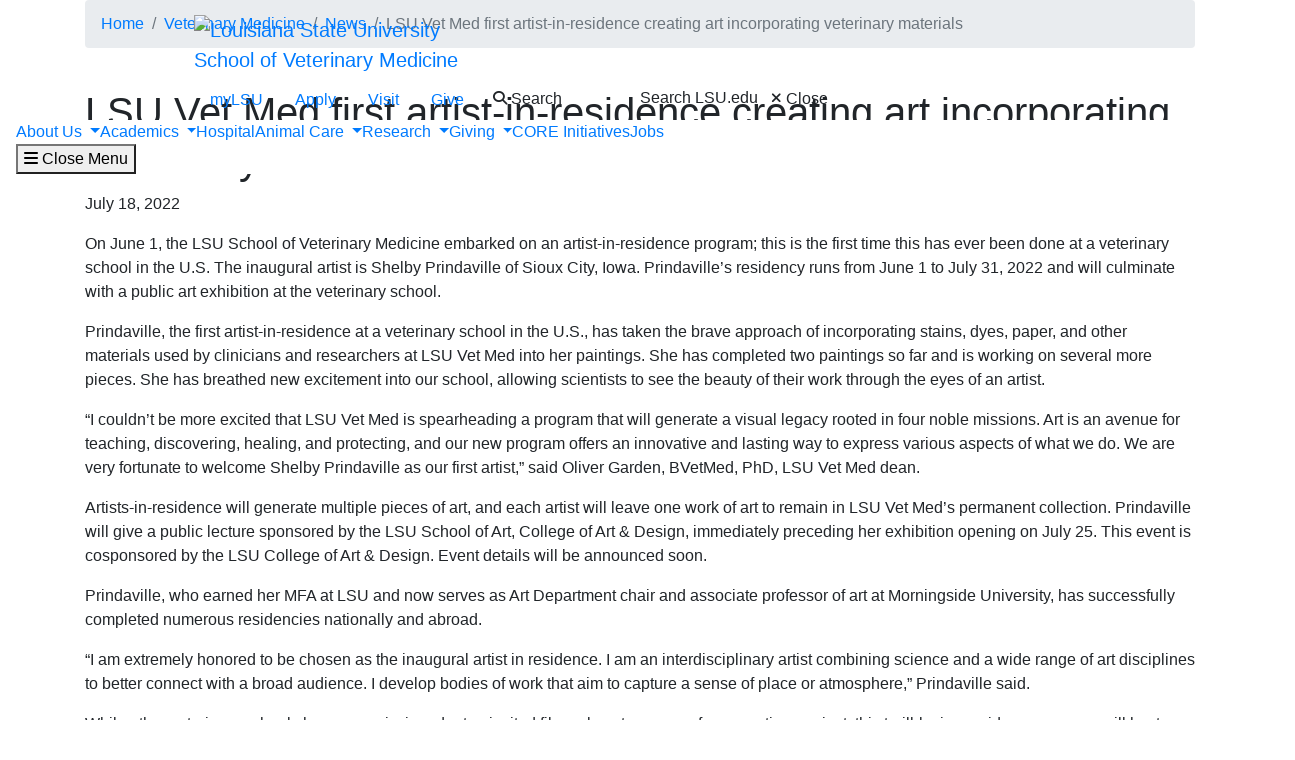

--- FILE ---
content_type: text/html; charset=UTF-8
request_url: https://lsu.edu/vetmed/news/2022/artist-in-residence-prindaville.php
body_size: 59695
content:
<!DOCTYPE HTML><html lang="en">
   <head>
      <meta charset="UTF-8">
      <meta http-equiv="x-ua-compatible" content="ie=edge">
      <title>LSU Vet Med first artist-in-residence creating art incorporating veterinary materials</title>
      <link rel="canonical" href="https://www.lsu.edu/vetmed/news/2022/artist-in-residence-prindaville.php">
      <meta name="viewport" content="width=device-width, initial-scale=1, shrink-to-fit=no">
      <meta name="Description" content="On June 1, the LSU School of Veterinary Medicine embarked on an artist-in-residence program; this is the first time this has ever been done at a veterinary school in the U.S. The inaugural artist is Shelby Prindaville of Sioux City, Iowa. Prindaville’s residency runs from June 1 to July 31, 2022 and will culminate with a public art exhibition at the veterinary school.">
      
<link rel="icon" type="image/png" sizes="16x16" href="/_resources_fierce/img/favicon-16x16.png">
<!-- Bootstrap core CSS -->
<link rel="stylesheet" href="https://stackpath.bootstrapcdn.com/bootstrap/4.3.1/css/bootstrap.min.css" integrity="sha384-ggOyR0iXCbMQv3Xipma34MD+dH/1fQ784/j6cY/iJTQUOhcWr7x9JvoRxT2MZw1T" crossorigin="anonymous">
<!-- Fontawesome script -->
<script type="text/javascript" src="https://kit.fontawesome.com/6b94619235.js" crossorigin="anonymous"></script>
<link rel="stylesheet" href="https://use.typekit.net/nni7rmd.css" />
<!-- end fontawesome -->
<!-- style sheets -->
<link href="/_resources_fierce/css/styles.css?v=6.6" rel="stylesheet"> <!-- /_resources_fierce/css/styles.css -->
<link href="/_resources_fierce/css/animate.css" rel="stylesheet"> <!-- /_resources_fierce/css/animate.css -->
<link href="/_resources_fierce/css/totopstyle.css" rel="stylesheet"> <!-- /_resources_fierce/css/totopstyle.css -->
<link rel="stylesheet" href="/_resources_fierce/css/slick.css" /> <!-- /_resources_fierce/css/slick.css -->
<link rel="stylesheet" href="/_resources_fierce/css/slick-theme.css"/> <!-- /_resources_fierce/css/slick-theme.css -->
<link rel="stylesheet" href="/_resources_fierce/css/eoc_feed.css"/> <!-- /_resources_fierce/css/eoc-feed.css -->
<link rel="stylesheet" href="/_resources_fierce/css/oustyles.css" /> <!-- /_resources_fierce/css/oustyles.css -->
<!--begin ShareThis script -->
<script type='text/javascript' src='//platform-api.sharethis.com/js/sharethis.js#property=5b0d65b460e2e90011e287db&product=sop' async='async'></script>
<!-- end ShareThis scripts -->
<!--begin Quick Exit script -->
<script src="/_resources/js/jquery.js"></script> <!-- /_resources/js/jquery.js -->
<!--end Quick Exit script -->
<!-- begin autopilot script -->
<script src="//cdn.bc0a.com/autopilot/f00000000290274/autopilot_sdk.js"></script>
<!-- end autopilot script --><script type="text/javascript">
					var COMMENT_PAGE_URL ="https://www.lsu.edu/vetmed/news/2022/artist-in-residence-prindaville.php";
					var COMMENT_PAGE_IDENTIFIER ="09fd5026-00df-4034-93f2-ff9a6ef219ea";
				</script></head>
   <body class="media-center">
<a class="sr-only sr-only-focusable" href="#maincontent">Skip to main content</a><div id="etxtwrapper">
   <div id="etxtnewsalert"></div>
</div><header id="header" class="navbar navbar-expand-lg navbar-dark fixed-top"><div class="navbar-toggler ml-auto hidden-sm-up bg-purple float-xs-right">
   <div class="row container-fluid nav-pos">
      <ul class="nav upper-nav">
         <li class="nav-item"><a class="nav-link" href="https://mylsu.apps.lsu.edu/">myLSU</a></li>
         <li class="nav-item"><a class="nav-link" href="/admission/index.php">Apply</a></li>
         <li class="nav-item"><a class="nav-link" href="/visit/index.php">Visit</a></li>
         <li class="nav-item"><a class="nav-link" title="Visit giveLSU.org" href="https://bbis32491p.sky.blackbaud.com/give-now">Give</a></li>
      </ul>
      <div class="col navbar-brand"><a class="navbar-brand-mobile" href="/"><img src="/_resources_fierce/svgs/lsu-logo.svg" class="menu_logo" alt="Louisiana State University"></a></div>
      <div class="col toggler-menu"><button type="button" class="btn search-call text-nowrap" data-toggle="modal" data-target="#siteSearch"><span class="fas fa-search fa-sm"></span> Search </button><button class="wider-toggler text-nowrap" type="button" data-toggle="collapse" data-target="#navbar" aria-expanded="false" aria-label="Toggle navigation"><span class="fas fa-bars"></span><span class="wider-toggler-text"> Menu</span></button></div>
      <div class="search-controls"><span class="search-heading">Search LSU.edu</span><div class="search-control-wrapper"><button type="button" class="btn search-call text-nowrap" data-toggle="modal" data-target="#siteSearch"><span class="fas fa-times fa-sm"></span> Close </button><button class="wider-toggler text-nowrap" type="button" data-toggle="collapse" data-target="#navbar" aria-expanded="false" aria-label="Toggle navigation"><span class="fas fa-bars"></span><span class="wider-toggler-text"> Menu</span></button></div>
      </div>
   </div>
</div>   <div class="collapse navbar-collapse flex-column" id="navbar">
      <div class="bg-purple nav-pos upper-nav-brand">
         <div class="container">
            <div class="row">
               <div class="col-md-4 col-xl-6 navbar-brand"><a class="navbar-brand-logo" href="/"><img src="/_resources_fierce/svgs/lsu-logo.svg" class="menu_logo" alt="Louisiana State University"></a><div class="sub-branding"><a href="/vetmed/index.php">School of Veterinary Medicine</a></div>
               </div>
               <div class="col-md-8 col-xl-6">
   <ul class="nav upper-nav">
      <li class="nav-item"><a class="nav-link" href="https://mylsu.apps.lsu.edu/">myLSU</a></li>
      <li class="nav-item"><a class="nav-link" href="/admission/index.php">Apply</a></li>
      <li class="nav-item"><a class="nav-link" href="/visit/index.php">Visit</a></li>
      <li class="nav-item"><a class="nav-link" title="Visit giveLSU.org" href="https://bbis32491p.sky.blackbaud.com/give-now">Give</a></li>
      <li class="nav-item"><button type="button" class="btn search-call text-nowrap" data-toggle="modal" data-target="#siteSearch"><span class="fas fa-search fa-sm"></span> Search </button></li>
   </ul>
</div><div class="search-controls"><span class="search-heading">Search LSU.edu</span><button type="button" class="btn search-call text-nowrap" data-toggle="modal" data-target="#siteSearch"><span class="fas fa-times fa-sm"></span> Close </button></div></div>
         </div>
      </div>
      <div class="w-100 bg-white nav-purple lower-nav">
   <ul class="nav navbar-nav w-100">
      <li class="dropdown lower-nav-item menu-large"><a class="dropdown-toggle top-link" href="" id="navbarDropdownMenuLink" data-toggle="dropdown" data-target="#tray-1" aria-haspopup="true" aria-expanded="false">About Us
            <div class="menu-mobile-tray-button d-inline-block d-lg-none"><svg viewBox="0 0 4.52 7.42" class="menu-mobile-icon"><use xlink:href="/_resources_fierce/svgs/mobile_arrow_right.svg#icon"></use></svg></div></a><div class="menu-mobile-tray" id="tray-1">
            <div class="menu-mobile-tray-inner">
               <div class="menu-mobile-tray-header d-block d-lg-none"><button aria-label="Close subitems" class="menu-mobile-tray-button menu-mobile-tray-button-back" type="button" data-toggle="dropdown" data-target="#tray-1" aria-expanded="true"><svg viewBox="0 0 4.52 7.42" class="menu-mobile-icon"><use xlink:href="/_resources_fierce/svgs/mobile_arrow_left.svg#icon"></use></svg></button><a href="#" class="menu-mobile-link">About Us</a></div>
               <div class="menu-mobile-tray-body">
                  <ul class="dropdown-menu megamenu row" aria-labelledby="navbarDropdownMenuLink">
                     <li class="mainnav-content">
                        <div class="row">
                           <div class="col-lg-4">
                              <td>
                                 <p class="lead">Who We Are</p>
                                 <section>
                                    <ul>
                                       <li class="fine-print"><a class="dropdown-item" href="/vetmed/about/index.php">Dean's Welcome</a></li>
                                       <li class="fine-print"><a class="dropdown-item" href="/vetmed/about/index.php" target="_blank" rel="noopener">About Us</a></li>
                                       <li class="fine-print"><a class="dropdown-item" href="/vetmed/about/leadership.php">Leadership &amp; Administration</a></li>
                                       <li class="fine-print"><a class="dropdown-item" href="/vetmed/about/directory.php">Contact Information</a></li>
                                    </ul>
                                 </section>
                                 <ul>
                                    <li><a class="dropdown-item" href="/vetmed/faculty/index.php">Faculty</a></li>
                                    <li><a class="dropdown-item" href="/vetmed/alumni/index.php">Alumni</a></li>
                                    <li><a class="dropdown-item" href="/vetmed/about/directions.php">Directions to LSU Vet Med</a></li>
                                 </ul>
                              </td>
                           </div>
                           <div class="col-lg-4">
                              <td>
                                 <p class="lead">Our Culture</p>
                                 <ul>
                                    <li><a class="dropdown-item" href="/vetmed/about/history.php">History and Accreditation</a></li>
                                    <li><a class="dropdown-item" href="/vetmed/i2c/index.php">I2C</a></li>
                                    <li><a class="dropdown-item" href="/vetmed/shop/index.php">Shop LSU Vet Med</a></li>
                                    <li><a class="dropdown-item" href="/vetmed/clubs/index.php">Student Clubs</a></li>
                                    <li><a class="dropdown-item" href="/vetmed/wellbeing/index.php">Wellbeing</a></li>
                                    <li><a class="dropdown-item" href="/vetmed/tigerhats/index.php">Tiger HATS (Pet Therapy)</a></li>
                                    <li><a class="dropdown-item" href="/vetmed/champions/index.php">Champion of the Month</a></li>
                                    <li><a class="dropdown-item" href="/vetmed/artist_in_residence/index.php">Artist-in-Residence</a></li>
                                 </ul>
                              </td>
                           </div>
                           <div class="col-lg-4">
                              <td>
                                 <p class="lead">Stay Informed</p>
                                 <ul>
                                    <li><a class="dropdown-item" href="/vetmed/news/index.php">News</a></li>
                                    <li><a class="dropdown-item" href="/vetmed/blog/index.php" target="_blank" rel="noopener">Blog: Veterinary Matters</a></li>
                                    <li><a class="dropdown-item" href="/vetmed/publications/index.php">Publications</a></li>
                                    <li><a class="dropdown-item" href="/vetmed/infographics/index.php">Infographics</a></li>
                                    <li><a class="dropdown-item" href="/vetmed/events/index.php" target="_blank" rel="noopener">Events and Continuing Education</a></li>
                                    <li><a class="dropdown-item" href="/vetmed/outreach/index.php" target="_blank" rel="noopener">Outreach</a></li>
                                    <li><a class="dropdown-item" href="/vetmed/stories/index.php">Stories</a></li>
                                 </ul>
                              </td><button aria-label="Close subitems" class="menu-mobile-tray-button menu-mobile-tray-button-back" type="button" data-toggle="dropdown" data-target="#tray-1" aria-expanded="true"><svg viewBox="0 0 4.52 7.42" class="menu-mobile-icon"><use xlink:href="/_resources_fierce/svgs/mobile_arrow_left.svg#icon"></use></svg></button></div>
                        </div>
                     </li>
                  </ul>
               </div>
            </div>
         </div>
      </li>
      <li class="dropdown lower-nav-item menu-large"><a class="dropdown-toggle top-link" href="" id="navbarDropdownMenuLink" data-toggle="dropdown" data-target="#tray-2" aria-haspopup="true" aria-expanded="false">Academics
            <div class="menu-mobile-tray-button d-inline-block d-lg-none"><svg viewBox="0 0 4.52 7.42" class="menu-mobile-icon"><use xlink:href="/_resources_fierce/svgs/mobile_arrow_right.svg#icon"></use></svg></div></a><div class="menu-mobile-tray" id="tray-2">
            <div class="menu-mobile-tray-inner">
               <div class="menu-mobile-tray-header d-block d-lg-none"><button aria-label="Close subitems" class="menu-mobile-tray-button menu-mobile-tray-button-back" type="button" data-toggle="dropdown" data-target="#tray-2" aria-expanded="true"><svg viewBox="0 0 4.52 7.42" class="menu-mobile-icon"><use xlink:href="/_resources_fierce/svgs/mobile_arrow_left.svg#icon"></use></svg></button><a href="#" class="menu-mobile-link">Academics</a></div>
               <div class="menu-mobile-tray-body">
                  <ul class="dropdown-menu megamenu row" aria-labelledby="navbarDropdownMenuLink">
                     <li class="mainnav-content">
                        <div class="row">
                           <div class="col-lg-4">
                              <td>
                                 <p class="lead">Academic Departments</p>
                                 <ul>
                                    <li style="list-style-type: none;">
                                       <ul>
                                          <li><a class="dropdown-item" href="/vetmed/cbs/index.php">Comparative Biomedical Sciences</a></li>
                                          <li><a class="dropdown-item" href="/vetmed/pbs/index.php">Pathobiological Sciences</a></li>
                                          <li><a class="dropdown-item" href="/vetmed/vcs/index.php">Veterinary Clinical Sciences</a></li>
                                       </ul>
                                    </li>
                                    <li><a class="dropdown-item" href="/vetmed/library/index.php">LSU Vet Med Library</a></li>
                                 </ul>
                              </td>
                           </div>
                           <div class="col-lg-4">
                              <td>
                                 <p class="lead">Academic Programs</p>
                                 <ul>
                                    <li><a class="dropdown-item" href="/vetmed/academics/index.php">Academic Opportunities</a><ul>
                                          <li><a class="dropdown-item" href="/vetmed/ms_phd_degrees/index.php">MS and PhD Degrees</a></li>
                                          <li><a class="dropdown-item" href="/vetmed/dvm_program/index.php">DVM Program</a></li>
                                          <li><a class="dropdown-item" href="/vetmed/dvm_program/ross_sgu.php">Students from Ross and St. George's Universities</a></li>
                                          <li><a class="dropdown-item" href="/vetmed/dvm_admissions/dvm_phd.php">DVM/PhD Program</a></li>
                                          <li><a class="dropdown-item" href="/vetmed/dvm_admissions/dvm_mph.php">DVM/MPH Program</a></li>
                                          <li><a class="dropdown-item" href="/vetmed/sasim_lab/index.php" target="_blank" rel="noopener">Small Animal Simulation Laboratory</a></li>
                                          <li><a class="dropdown-item" href="/vetmed/events/index.php" target="_blank" rel="noopener">Continuing Education</a></li>
                                       </ul>
                                    </li>
                                 </ul>
                              </td>
                           </div>
                           <div class="col-lg-4">
                              <td>
                                 <p class="lead">Advanced Training</p>
                                 <ul>
                                    <li><a class="dropdown-item" href="/vetmed/internships-residencies/index.php">Internships and Residencies</a></li>
                                    <li><a class="dropdown-item" href="/vetmed/dvm_program/externships.php">Externships</a></li>
                                    <li><a class="dropdown-item" href="/vetmed/phi_zeta/index.php">Tau Chapter of Phi Zeta</a></li>
                                    <li><a class="dropdown-item" href="/vetmed/summer-scholars/index.php">Summer Scholars Research Program</a></li>
                                 </ul>
                              </td><button aria-label="Close subitems" class="menu-mobile-tray-button menu-mobile-tray-button-back" type="button" data-toggle="dropdown" data-target="#tray-2" aria-expanded="true"><svg viewBox="0 0 4.52 7.42" class="menu-mobile-icon"><use xlink:href="/_resources_fierce/svgs/mobile_arrow_left.svg#icon"></use></svg></button></div>
                        </div>
                     </li>
                  </ul>
               </div>
            </div>
         </div>
      </li>
      <li class="lower-nav-item"><a href="/vetmed/veterinary_hospital/index.php" class="top-link"><span>Hospital</span></a></li>
      <li class="dropdown lower-nav-item menu-large"><a class="dropdown-toggle top-link" href="" id="navbarDropdownMenuLink" data-toggle="dropdown" data-target="#tray-4" aria-haspopup="true" aria-expanded="false">Animal Care
            <div class="menu-mobile-tray-button d-inline-block d-lg-none"><svg viewBox="0 0 4.52 7.42" class="menu-mobile-icon"><use xlink:href="/_resources_fierce/svgs/mobile_arrow_right.svg#icon"></use></svg></div></a><div class="menu-mobile-tray" id="tray-4">
            <div class="menu-mobile-tray-inner">
               <div class="menu-mobile-tray-header d-block d-lg-none"><button aria-label="Close subitems" class="menu-mobile-tray-button menu-mobile-tray-button-back" type="button" data-toggle="dropdown" data-target="#tray-4" aria-expanded="true"><svg viewBox="0 0 4.52 7.42" class="menu-mobile-icon"><use xlink:href="/_resources_fierce/svgs/mobile_arrow_left.svg#icon"></use></svg></button><a href="#" class="menu-mobile-link">Animal Care</a></div>
               <div class="menu-mobile-tray-body">
                  <ul class="dropdown-menu megamenu row" aria-labelledby="navbarDropdownMenuLink">
                     <li class="mainnav-content">
                        <div class="row">
                           <div class="col-lg-4">
                              <td>
                                 <ul>
                                    <li><a class="dropdown-item" href="/vetmed/veterinary_hospital/index.php">Veterinary Hospital</a></li>
                                    <li><a class="dropdown-item" href="/vetmed/shelter_medicine/index.php">Shelter Medicine Program</a></li>
                                    <li><a class="dropdown-item" href="/vetmed/veterinary_hospital/wildlife.php">Wildlife</a></li>
                                 </ul>
                              </td>
                           </div>
                           <div class="col-lg-4">
                              <td>
                                 <ul>
                                    <li><a class="dropdown-item" href="/vetmed/laddl/index.php" target="_blank" rel="noopener">LSU Diagnostics (LADDL)</a></li>
                                    <li><a class="dropdown-item" href="/vetmed/dog_daycare/index.php">Dog Daycare</a></li>
                                    <li><a class="dropdown-item" href="/vetmed/toxic_plants/index.php" target="_blank" rel="noopener">Toxic Plants</a></li>
                                 </ul>
                              </td>
                           </div>
                           <div class="col-lg-4">
                              <td>
                                 <ul>
                                    <li><a class="dropdown-item" href="/vetmed/disaster_prep/index.php">Disaster Preparedness and Response</a></li>
                                    <li><a class="dropdown-item" href="/vetmed/hurricane_katrina/index.php" target="_blank" rel="noopener">Remembering Hurricane Katrina</a></li>
                                 </ul>
                              </td><button aria-label="Close subitems" class="menu-mobile-tray-button menu-mobile-tray-button-back" type="button" data-toggle="dropdown" data-target="#tray-4" aria-expanded="true"><svg viewBox="0 0 4.52 7.42" class="menu-mobile-icon"><use xlink:href="/_resources_fierce/svgs/mobile_arrow_left.svg#icon"></use></svg></button></div>
                        </div>
                     </li>
                  </ul>
               </div>
            </div>
         </div>
      </li>
      <li class="dropdown lower-nav-item menu-large"><a class="dropdown-toggle top-link" href="" id="navbarDropdownMenuLink" data-toggle="dropdown" data-target="#tray-5" aria-haspopup="true" aria-expanded="false">Research
            <div class="menu-mobile-tray-button d-inline-block d-lg-none"><svg viewBox="0 0 4.52 7.42" class="menu-mobile-icon"><use xlink:href="/_resources_fierce/svgs/mobile_arrow_right.svg#icon"></use></svg></div></a><div class="menu-mobile-tray" id="tray-5">
            <div class="menu-mobile-tray-inner">
               <div class="menu-mobile-tray-header d-block d-lg-none"><button aria-label="Close subitems" class="menu-mobile-tray-button menu-mobile-tray-button-back" type="button" data-toggle="dropdown" data-target="#tray-5" aria-expanded="true"><svg viewBox="0 0 4.52 7.42" class="menu-mobile-icon"><use xlink:href="/_resources_fierce/svgs/mobile_arrow_left.svg#icon"></use></svg></button><a href="#" class="menu-mobile-link"></a></div>
               <div class="menu-mobile-tray-body">
                  <ul class="dropdown-menu megamenu row" aria-labelledby="navbarDropdownMenuLink">
                     <li class="mainnav-content">
                        <div class="row">
                           <div class="col-lg-4">
                              <td>
                                 <h2 class="lead"><a class="dropdown-item" href="/vetmed/research/index.php">Research and Graduate Education</a></h2>
                                 <p class="lead">Academic Departments</p>
                                 <ul>
                                    <li style="list-style-type: none;">
                                       <ul>
                                          <li class="lead" style="text-align: left;">
                                             <div><a class="dropdown-item" href="/vetmed/cbs/index.php">Comparative Biomedical Sciences</a></div>
                                          </li>
                                          <li class="lead" style="text-align: left;">
                                             <div><a class="dropdown-item" href="/vetmed/pbs/index.php">Pathobiological Sciences</a></div>
                                          </li>
                                          <li class="lead" style="text-align: left;">
                                             <div><a class="dropdown-item" href="/vetmed/vcs/index.php">Veterinary Clinical Sciences</a></div>
                                          </li>
                                       </ul>
                                    </li>
                                 </ul>
                                 <p>&nbsp;</p>
                                 <p class="lead">Divisions and Programs</p>
                                 <ul>
                                    <li style="list-style-type: none;">
                                       <ul>
                                          <li class="lead" style="text-align: left;"><a class="dropdown-item" href="/vetmed/dlam/index.php">Division of Laboratory Animal Medicine (DLAM)</a></li>
                                          <li><a class="dropdown-item" href="/vetmed/ehsp/index.php">Equine Health</a></li>
                                          <li><a class="dropdown-item" href="/vetmed/iacuc/index.php">Institutional Animal Care and Use Committee (IACUC)</a></li>
                                          <li><a class="dropdown-item" href="/vetmed/laddl/index.php">LSU Diagnostics (LADDL)</a></li>
                                          <li><a class="dropdown-item" href="/vetmed/lecor/index.php" target="_blank" rel="noopener">Laboratory for Equine and Comparative Orthopedic Research (LECOR)</a></li>
                                       </ul>
                                    </li>
                                 </ul>
                              </td>
                           </div>
                           <div class="col-lg-4">
                              <td>
                                 <p class="lead">&nbsp;</p>
                                 <p class="lead">&nbsp;</p>
                                 <p class="lead">Cores, Facilities, and Centers</p>
                                 <ul>
                                    <li>Cores
                                       
                                       <ul>
                                          <li><a class="dropdown-item" href="/vetmed/biommed/index.php">BioMMED</a></li>
                                          <li><a class="dropdown-item" href="/vetmed/deafness/index.php" target="_blank" rel="noopener">Deafness in Dogs and Cats</a></li>
                                          <li><a class="dropdown-item" href="/vetmed/flow_cytometry/index.php">Flow Cytometry</a></li>
                                          <li><a class="dropdown-item" href="/vetmed/biommed/index.php">GeneLab</a></li>
                                          <li><a class="dropdown-item" href="/vetmed/pharmacology_lab/index.php">Centralized Analytical Pharmacology Toxicology Laboratory</a></li>
                                          <li><a class="dropdown-item" href="/vetmed/faculty/liu.php" target="_blank" rel="noopener">Statistical Services</a></li>
                                       </ul>
                                    </li>
                                    <li>Imaging
                                       
                                       <ul>
                                          <li><a class="dropdown-item" href="/vetmed/microscopy_center/index.php">Microscopy Center</a></li>
                                          <li><a class="dropdown-item" href="/vetmed/micro_ct/index.php">micro-CT Laboratory</a></li>
                                          <li><a class="dropdown-item" href="/vetmed/small_animal_imaging/index.php">Small Animal Imaging Center</a></li>
                                       </ul>
                                    </li>
                                    <li>Centers
                                       
                                       <ul>
                                          <li><a class="dropdown-item" href="/vetmed/clbd/index.php">Center for Lung Biology and Disease</a></li>
                                          <li><a class="dropdown-item" href="/vetmed/cpccr/index.php" target="_blank" rel="noopener">Center for Pre-Clinical Cancer Research</a></li>
                                          <li><a class="dropdown-item" href="/vetmed/clinical_innovation/index.php" target="_blank" rel="noopener">Center for Clinical Innovation</a></li>
                                       </ul>
                                    </li>
                                 </ul>
                              </td>
                           </div>
                           <div class="col-lg-4">
                              <td>
                                 <p class="lead">&nbsp;</p>
                                 <p class="lead">&nbsp;</p>
                                 <p class="lead">Student Research</p>
                                 <ul>
                                    <li style="list-style-type: none;">
                                       <ul>
                                          <li><a class="dropdown-item" href="/vetmed/research/student_research.php" target="_blank" rel="noopener">Kenneth F. Burns Clerkship Program</a></li>
                                          <li><a class="dropdown-item" href="/vetmed/summer-scholars/index.php">Summer Scholars Program</a></li>
                                          <li><a class="dropdown-item" href="/vetmed/research/undergrad_summer_research.php" target="_blank" rel="noopener">Undergraduate Summer Research Program</a></li>
                                       </ul>
                                    </li>
                                 </ul>
                              </td><button aria-label="Close subitems" class="menu-mobile-tray-button menu-mobile-tray-button-back" type="button" data-toggle="dropdown" data-target="#tray-5" aria-expanded="true"><svg viewBox="0 0 4.52 7.42" class="menu-mobile-icon"><use xlink:href="/_resources_fierce/svgs/mobile_arrow_left.svg#icon"></use></svg></button></div>
                        </div>
                     </li>
                  </ul>
               </div>
            </div>
         </div>
      </li>
      <li class="dropdown lower-nav-item menu-large"><a class="dropdown-toggle top-link" href="" id="navbarDropdownMenuLink" data-toggle="dropdown" data-target="#tray-6" aria-haspopup="true" aria-expanded="false">Giving
            <div class="menu-mobile-tray-button d-inline-block d-lg-none"><svg viewBox="0 0 4.52 7.42" class="menu-mobile-icon"><use xlink:href="/_resources_fierce/svgs/mobile_arrow_right.svg#icon"></use></svg></div></a><div class="menu-mobile-tray" id="tray-6">
            <div class="menu-mobile-tray-inner">
               <div class="menu-mobile-tray-header d-block d-lg-none"><button aria-label="Close subitems" class="menu-mobile-tray-button menu-mobile-tray-button-back" type="button" data-toggle="dropdown" data-target="#tray-6" aria-expanded="true"><svg viewBox="0 0 4.52 7.42" class="menu-mobile-icon"><use xlink:href="/_resources_fierce/svgs/mobile_arrow_left.svg#icon"></use></svg></button><a href="#" class="menu-mobile-link">Giving</a></div>
               <div class="menu-mobile-tray-body">
                  <ul class="dropdown-menu megamenu row" aria-labelledby="navbarDropdownMenuLink">
                     <li class="mainnav-content">
                        <div class="row">
                           <div class="col-lg-4">
                              <td>
                                 <ul>
                                    <li><a class="dropdown-item" href="/vetmed/giving/index.php">Support LSU Vet Med</a></li>
                                    <li><a class="dropdown-item" href="/vetmed/industry_engagement/index.php" target="_blank" rel="noopener">Industry Engagement</a></li>
                                 </ul>
                              </td>
                           </div>
                           <div class="col-lg-4">
                              <td>
                                 <ul>
                                    <li><a class="dropdown-item" href="/vetmed/giving/wildlife.php">Help Wildlife</a></li>
                                    <li><a class="dropdown-item" href="/vetmed/giving/scholarships.php">Help Students</a></li>
                                    <li><a class="dropdown-item" href="/vetmed/giving/team.php">Giving Team</a></li>
                                 </ul>
                              </td>
                           </div>
                           <div class="col-lg-4">
                              <td>&nbsp;</td><button aria-label="Close subitems" class="menu-mobile-tray-button menu-mobile-tray-button-back" type="button" data-toggle="dropdown" data-target="#tray-6" aria-expanded="true"><svg viewBox="0 0 4.52 7.42" class="menu-mobile-icon"><use xlink:href="/_resources_fierce/svgs/mobile_arrow_left.svg#icon"></use></svg></button></div>
                        </div>
                     </li>
                  </ul>
               </div>
            </div>
         </div>
      </li>
      <li class="lower-nav-item"><a href="/vetmed/core_initiatives/index.php" class="top-link" title="Climate, Opportunity, Recruitment, Engagement" target="_blank" rel="noopener"><span>CORE Initiatives</span></a></li>
      <li class="lower-nav-item"><a href="/vetmed/jobs/index.php" class="top-link" target="_blank" rel="noopener"><span>Jobs</span></a></li>
   </ul><button class="wider-toggler text-nowrap" type="button" data-toggle="collapse" data-target="#navbar" aria-expanded="false" aria-label="Close navigation"><span class="fas fa-bars"></span><span class="wider-toggler-text"> Close Menu</span></button></div></div>
</header>      <div role="main" id="maincontent">
         <div class="breadcrumb-wrapper">
            <div class="container">
               <div class="row">
                  <div class="col-12">
                     <nav aria-label="breadcrumb">
                        <ol class="breadcrumb">
                           <li class="breadcrumb-item"><a href="https://www.lsu.edu/">Home</a></li>
                           <li class="breadcrumb-item"><a href="https://www.lsu.edu/vetmed/">Veterinary Medicine</a></li>
                           <li class="breadcrumb-item"><a href="https://www.lsu.edu/vetmed/news/">News</a></li>
                           <li class="breadcrumb-item active" aria-current="page">LSU Vet Med first artist-in-residence creating art incorporating veterinary materials</li>
                        </ol>
                     </nav>
                  </div>
               </div>
            </div>
         </div>
         <section aria-label="article" class="press-release">
            <div class="container">
               <div class="row"><!-- begin share this -->
<div class=" share-article clearfix">
<div class="sharethis-inline-share-buttons">&nbsp;</div>
</div>
<!-- end share this -->                  <div class="col-lg-12">
                     <h1 class="hero-heading">LSU Vet Med first artist-in-residence creating art incorporating veterinary materials</h1>
                     <p class="pub-date">July 18, 2022</p>
                  </div>
               </div>
               <div class="row pr-content">
                  <div class="col-12">
                     <p>On June 1, the LSU School of Veterinary Medicine embarked on an artist-in-residence
                        program; this is the first time this has ever been done at a veterinary school in
                        the U.S. The inaugural artist is Shelby Prindaville of Sioux City, Iowa. Prindaville’s
                        residency runs from June 1 to July 31, 2022 and will culminate with a public art exhibition
                        at the veterinary school.</p>
                     
                     <p>Prindaville, the first artist-in-residence at a veterinary school in the U.S., has
                        taken the brave approach of incorporating stains, dyes, paper, and other materials
                        used by clinicians and researchers at LSU Vet Med into her paintings. She has completed
                        two paintings so far and is working on several more pieces. She has breathed new excitement
                        into our school, allowing scientists to see the beauty of their work through the eyes
                        of an artist.</p>
                     
                     <p>“I couldn’t be more excited that LSU Vet Med is spearheading a program that will generate
                        a visual legacy rooted in four noble missions. Art is an avenue for teaching, discovering,
                        healing, and protecting, and our new program offers an innovative and lasting way
                        to express various aspects of what we do. We are very fortunate to welcome Shelby
                        Prindaville as our first artist,” said Oliver Garden, BVetMed, PhD, LSU Vet Med dean.</p>
                     
                     <p>Artists-in-residence will generate multiple pieces of art, and each artist will leave
                        one work of art to remain in LSU Vet Med’s permanent collection. Prindaville will
                        give a public lecture sponsored by the LSU School of Art, College of Art &amp; Design,
                        immediately preceding her exhibition opening on July 25. This event is cosponsored
                        by the LSU College of Art &amp; Design. Event details will be announced soon.</p>
                     
                     <p>Prindaville, who earned her MFA at LSU and now serves as Art Department chair and
                        associate professor of art at Morningside University, has successfully completed numerous
                        residencies nationally and abroad.</p>
                     
                     <p>“I am extremely honored to be chosen as the inaugural artist in residence. I am an
                        interdisciplinary artist combining science and a wide range of art disciplines to
                        better connect with a broad audience. I develop bodies of work that aim to capture
                        a sense of place or atmosphere,” Prindaville said.</p>
                     
                     <p>While other veterinary schools have commissioned art or invited filmmakers to campus
                        for a one-time project, this trailblazing residency program will host a different
                        artist-in-residence at the veterinary school each year. Artists will represent multiple
                        genres such as watercolor, photography, sculpture, filmmaking, poetry, and more. In
                        future years, artists will be selected from an applicant pool. The application process
                        will be announced in the coming months.</p>
                     
                     <p>To view Prindaville’s art, go to <a title="leaving lsu.edu" href="https://shelbyprindaville.com/" target="_blank" rel="noopener">shelbyprindaville.com</a>.</p>
                     
                     <p>For more information about LSU Vet Med’s new Artist-in-Residence program, contact
                        Sandra Sarr at <a href="mailto:sarr1@lsu.edu">sarr1@lsu.edu</a>.</p>
                     
                     <p>Photo: Shelby Prindaville working in her studio in the LSU School of Veterinary Medicine.</p>
                     
                     <h4>About LSU Vet Med: Bettering lives through education, public service, and discovery</h4>
                     
                     <p>The LSU School of Veterinary Medicine is one of only 33 veterinary schools in the
                        U.S. and the only one in Louisiana. LSU Vet Med is dedicated to improving and protecting
                        the lives of animals and people through superior education, transformational research,
                        and compassionate care. We teach. We heal. We discover. We protect.</p>
                     
                     <section aria-label="Buttons">
                        <div class="buttons-wrapper"><a class="btn btn-yellow btn-block" href="/vetmed/artist_in_residence/index.php">ARTIST-IN-RESIDENCE PROGRAM</a><a class="btn btn-yellow btn-block" href="/vetmed/news/2022/artist-in-residence-rauh.php">ANNOUNCING SECOND ARTIST-IN-RESIDENCE CHARLIE RAUH</a><a class="btn btn-yellow btn-block" title="leaving lsu.edu" href="https://shelbyprindaville.com/" target="_blank" rel="noopener">Shelby Prindaville's Other Work</a></div>
                     </section>
                     
                     <section aria-label="Image with sidebar" class="image-sidebar dark tiger carousel">
                        <div class="container">
                           <div id="image-sidebar-carousel-d27e230" class="carousel carousel-fade" data-wrap="false" data-interval="false">
                              <div class="row">
                                 <div class="col-lg-8">
                                    <div class="image-container">
                                       <div class="container-inner">
                                          <div class="carousel-item active"><img class="img-fluid" src="/vetmed/images/2022/prindaville-in-studio.jpg" alt="Prindaville in studio" width="1500" height="1268" onerror="this.onerror=null;this.src='https://a.cms.omniupdate.com/files/content?site=www&amp;path=/vetmed/images/2022/prindaville-in-studio.jpg'"><div class="content">
                                                <div class="carousel-caption">
                                                   
                                                   <h2>Shelby Prindaville, Inaugural Artist-in-Residence</h2>
                                                   
                                                   <p>Shelby Prindaville in her LSU Vet Med studio.</p>
                                                   </div>
                                             </div>
                                          </div>
                                          <div class="carousel-item"><img class="img-fluid" src="/vetmed/images/2022/prindaville-art-fortification.jpg" alt="Fortification" width="1500" height="1496" onerror="this.onerror=null;this.src='https://a.cms.omniupdate.com/files/content?site=www&amp;path=/vetmed/images/2022/prindaville-art-fortification.jpg'"><div class="content">
                                                <div class="carousel-caption">
                                                   
                                                   <h2>Fortification</h2>
                                                   
                                                   <p>Prindavile's mixed media painting of a Mississippi kite, entitled “Fortification.”
                                                      Color is derived from PVP Prep Solution (betadine, a topical antiseptic) from ZooMed
                                                      and AcuZone smokeless moxa-rolls used to warm acupuncture points in Integrative Medicine.
                                                      She also uses cornstarch to activate and change the color of the PVP Prep Solution
                                                      and acrylic on a basswood panel, 20x20x1.5” in size.</p>
                                                   </div>
                                             </div>
                                          </div>
                                          <div class="carousel-item"><img class="img-fluid" src="/vetmed/images/2022/shelby-prindaville_camel.jpg" alt="Dreamedary, acrylic on basswood" width="750" height="744" onerror="this.onerror=null;this.src='https://a.cms.omniupdate.com/files/content?site=www&amp;path=/vetmed/images/2022/shelby-prindaville_camel.jpg'"><div class="content">
                                                <div class="carousel-caption">
                                                   
                                                   <h2>Dreamedary</h2>
                                                   
                                                   <p>Acrylic on basswood</p>
                                                   </div>
                                             </div>
                                          </div>
                                          <div class="carousel-item"><img class="img-fluid" src="/vetmed/images/2022/shelby_prindaville_fox.jpg" alt="City  Solstice, acrylic on basswood" width="750" height="1155" onerror="this.onerror=null;this.src='https://a.cms.omniupdate.com/files/content?site=www&amp;path=/vetmed/images/2022/shelby_prindaville_fox.jpg'"><div class="content">
                                                <div class="carousel-caption">
                                                   
                                                   <h2>City Solstice</h2>
                                                   
                                                   <p>Acrylic on basswood</p>
                                                   </div>
                                             </div>
                                          </div>
                                          <div class="carousel-item"><img class="img-fluid" src="/vetmed/images/2022/shelby_prindaville_rabbit.jpg" alt="Emerging, acrylic on basswood" width="750" height="1117" onerror="this.onerror=null;this.src='https://a.cms.omniupdate.com/files/content?site=www&amp;path=/vetmed/images/2022/shelby_prindaville_rabbit.jpg'"><div class="content">
                                                <div class="carousel-caption">
                                                   
                                                   <h2>Emerging</h2>
                                                   
                                                   <p>Acrylic on basswood</p>
                                                   </div>
                                             </div>
                                          </div>
                                          <div class="carousel-item"><img class="img-fluid" src="/vetmed/images/2022/shelby_prindaville_turtle.jpg" alt="Velocity, acrylic on basswood" width="750" height="744" onerror="this.onerror=null;this.src='https://a.cms.omniupdate.com/files/content?site=www&amp;path=/vetmed/images/2022/shelby_prindaville_turtle.jpg'"><div class="content">
                                                <div class="carousel-caption">
                                                   
                                                   <h2>Velocity</h2>
                                                   
                                                   <p>Acrylic on basswood</p>
                                                   </div>
                                             </div>
                                          </div>
                                       </div>
                                    </div>
                                 </div>
                                 <div class="col-lg-4">
                                    <div class="carousel-buttons"><button class="carousel-control-prev prev carousel-button" href="#image-sidebar-carousel-d27e230" role="button" data-slide="prev"><svg viewBox="0 0 6.583 6.637" class="carousel-arrow"><use xlink:href="/_resources_fierce/svgs/arrow.svg#arrow"></use></svg><span class="sr-only">Previous</span></button><button class="carousel-control-next next carousel-button" href="#image-sidebar-carousel-d27e230" role="button" data-slide="next"><svg viewBox="0 0 6.583 6.637" class="carousel-arrow"><use xlink:href="/_resources_fierce/svgs/arrow.svg#arrow"></use></svg><span class="sr-only">Next</span></button></div>
                                    <div class="num"></div>
                                 </div>
                              </div>
                           </div>
                        </div>
                     </section><script src="https://code.jquery.com/jquery-3.3.1.min.js"></script><script>
			$(document).ready(function() {
			var ou_totalItems_d27e230 = $('#image-sidebar-carousel-d27e230 .carousel-item').length;
			var ou_currentIndex = $('#image-sidebar-carousel-d27e230 div.carousel-item.active').index() + 1;
			var down_index;
			$('#image-sidebar-carousel-d27e230 .num').html(''+ou_currentIndex+'/'+ou_totalItems_d27e230+'');
			
			$("#image-sidebar-carousel-d27e230 .next").click(function(){
			ou_currentIndex_active = $('#image-sidebar-carousel-d27e230 div.carousel-item.active').index() + 2;
			
			if (ou_totalItems_d27e230 >= ou_currentIndex_active)
			{
			ou_down_index= $('#image-sidebar-carousel-d27e230 div.carousel-item.active').index() + 2;
			
			$('#image-sidebar-carousel-d27e230 .num').html(''+ou_currentIndex_active+'/'+ou_totalItems_d27e230+'');
			}
			});
			
			$("#image-sidebar-carousel-d27e230 .prev").click(function(){
			ou_down_index=ou_down_index-1;
			if (ou_down_index >= 1 )
			{
			$('#image-sidebar-carousel-d27e230 .num').html(''+ou_down_index+'/'+ou_totalItems_d27e230+'');
			}
			});  });
		</script><div class="be-ix-link-block"></div>
                  </div>
               </div>
            </div>
            <div class="contact-footer">
               <div class="container">
                  <div class="row">
                     <div class="col-12">
                        <h2>Contact</h2>
                        <div class="contact-box">
                           <h2>Sandra Sarr, MFA</h2>
                           <p>Communications Manager<br> LSU School of Veterinary Medicine<br> 225-578-9005</p><a href="mailto:sarr1@lsu.edu">sarr1@lsu.edu</a></div>
                        <div class="contact-box">
                           <h2>Ginger Guttner, MMC, APR</h2>
                           <p>Communications Manager<br> LSU School of Veterinary Medicine<br> 225-578-9922</p><a href="mailto:ginger@lsu.edu">ginger@lsu.edu</a></div>
                     </div>
                  </div>
               </div>
            </div>
         </section>
      </div><button data-target="#0" class="cd-top">Top</button>
      <footer class="footer">
   <div class="row footer-main"><div class="footer-info"><a href="/"><img src="/_resources_fierce/svgs/lsu-logo.svg" class="footer-logo" alt="Louisiana State University"></a><address class="footer-address">
      				Louisiana State University<br>
      				Baton Rouge, LA 70803
      			</address>
</div><div class="footer-campus">
   <nav class="footer-nav" aria-label="Campus links">
      <ul>
         <li><a href="/a-z/index.php">A-Z Directory</a></li>
         <li><a href="/hrm/careers/index.php">Careers at LSU</a></li>
         <li><a href="https://map.lsu.edu/">Campus Map</a></li>
         <li><a href="https://lsu.edu/staysafe/index.php">Campus Safety</a></li>
         <li><a href="/police/crime-information/biannual.php">Campus Crime Stats</a></li>
      </ul>
   </nav>
</div><div class="footer-campus">
   <nav class="footer-nav" aria-label="Campus links">
      <ul>
         <li><a href="https://lsu.edu/registrar/academics/academic-calendars/index.php">Academic Calendar</a></li>
         <li><a href="https://calendar.lsu.edu/">Event Calendar</a></li>
         <li><a href="https://lsu.edu/catalogs/">General Catalog</a></li>
         <li><a href="/cxc/about/geaux-communicate-qep/index.php">Geaux Communicate QEP</a></li>
         <li><a href="https://www.lib.lsu.edu/">LSU Libraries</a></li>
      </ul>
   </nav>
</div>      <div class="footer-contact">
         <nav class="footer-nav" aria-label="Contact links">
            <ul>
               <li><strong>School of Veterinary Medicine</strong><br>Skip Bertman Drive<br>Baton Rouge, LA 70803</li>
               <li><strong>Veterinary Teaching Hospital</strong></li>
               <li>Pets and small exotics:</li>
               <li>225-578-9600</li>
               <li>Horses and farm animals:</li>
               <li>225-578-9500</li>
               <li><strong>DVM Admissions:</strong></li>
               <li>225-578-9537</li>
               <li><strong>Dean's Office:</strong></li>
               <li>225-578-9900</li>
               <li>Fax: 225-578-9916
                  <hr>
               </li>
               <li><a href="mailto:vetmed@lsu.edu">vetmed@lsu.edu</a></li>
            </ul>
         </nav>
      </div>
      <div class="footer-social">
         <nav class="footer-nav" aria-label="Social media links">
            <ul>
               <li><a href="https://www.facebook.com/LSUSVM" aria-label="Facebook" target="_blank" role="button"><span class="fab fa-facebook fa-2x"></span></a></li>
               <li><a href="https://twitter.com/lsuvetmed" aria-label="Twitter" target="_blank" role="button"><span class="fab fa-twitter fa-2x"></span></a></li>
               <li><a href="http://instagram.com/lsuvetmed" aria-label="Instagram" target="_blank" role="button"><span class="fab fa-instagram fa-2x"></span></a></li>
               <li><a href="https://www.youtube.com/channel/UCdkbryXBCkOOj5wWcaYX5yw" aria-label="YouTube" target="_blank" role="button"><span class="fab fa-youtube fa-2x"></span></a></li>
               <li><a href="https://www.linkedin.com/edu/school?report%2Esuccess=rQG4wgldM0uVR2GjAv0XoOCYHU_SMn-M5w75aOe_F2DbwXqRXus9WyeNCUibMKmMT_BmHBeKRY&amp;id=379018" aria-label="LinkedIn" target="_blank" role="button"><span class="fab fa-linkedin fa-2x"></span></a></li>
            </ul>
         </nav>
      </div>
   </div>
   <div class="row footer-copyright">
   <ul>
      <li><a href="https://itservice.lsu.edu/TDClient/51/OCUR/Requests/ServiceDet?ID=732">Website Feedback</a></li>
      <li><a href="https://itservice.lsu.edu/TDClient/30/Portal/Requests/ServiceDet?ID=653">Report ADA Accessibility Concerns</a></li>
      <li><a href="https://lsu.edu/accessibility/">Accessibility Statement</a></li>
      <li><a href="https://lsu.edu/nondiscrimination/">Notice of Non-Discrimination</a></li>
      <li><a href="/president/messages/2024/2024-01-05-engagement-message.php">Our Commitment to Engagement</a></li>
      <li><a href="https://lsu.edu/privacy/">Privacy Statement</a></li>
   </ul>
   <div class="footer-copyright-copy">
      				Copyright <span id="directedit">©</span> 2026 Louisiana State University. All&nbsp;Rights Reserved.
      			</div>
</div></footer><div class="alert cookiealert" role="alert">
    <div class="container">
        <div class="row">
            <div class="col-lg-10">
                <span id="cookieconsent:desc" class="cc-message">This website uses cookies to ensure site visitors get the best experience on our website. By continuing to use this site, you accept our use of cookies and Privacy Statement. To learn more, please visit <a aria-label="learn more about cookies" role="button" tabindex="1" class="cc-link" href="/privacy/" target="_blank">LSU Privacy Statement.</a></span>
            </div>
            <div class="col-lg-2">
                <div class="cc-compliance"><button type="button" aria-label="dismiss cookie message" tabindex="1" class="btn btn-yellow btn-solid-white width-auto acceptcookies">I agree.</button></div>
            </div>
        </div>
    </div>
</div><div class="modal fade search-modal" id="siteSearch" tabindex="-1" role="dialog" aria-labelledby="searchModal" aria-hidden="true">
   <div class="modal-dialog" role="document">
      <div class="modal-content">
         <div class="modal-body">
            <div class="container">
               <div class="row">
                  <div class="col-12">
                     <div class="form-container">
                        <form method="get" action="/search/index.php" name="search" class="search-bar" role="search">
                           <div class="row">
                              <div class="col-lg-10"><label for="search" class="sr-only" id="searchModal">Search</label><input name="query" placeholder="What would you like to search?" class="form-text" type="text" id="search"></div>
                              <div class="col-lg-1"><button type="submit" class="search-form-submit text-nowrap"><span class="fas fa-search"></span> Search
                                    														<span class="sr-only">Search</span></button></div>
                           </div>
                        </form>
                     </div>
                  </div>
               </div>
               <div class="search-bar-favorites">
                  <p class="search-bar-favorites-heading">POPULAR SEARCHES:</p>
                  <div class="row">
                     <div class="col-md-6"><a href="/majors/">Majors</a><a href="/registrar/academics/academic-calendars/index.php">Academic Calendar</a><a href="https://dineoncampus.com/lsu/">Is the Dining Hall Food Good?</a></div>
                     <div class="col-md-6"><a href="https://lsusports.net">Football</a><a href="https://calendar.lsu.edu/">Things to Do on Campus</a><a href="/bgtplan/Tuition-Fees/fee-schedules.php">How Much is Tuition?</a></div>
                  </div>
               </div>
            </div>
         </div>
      </div>
   </div>
</div><!-- Modal -->
<div class="modal fade" id="video-modal" tabindex="-1" role="dialog" aria-labelledby="view-video-modal" aria-hidden="true">
    <div class="modal-dialog" role="document">
        <div class="modal-content">
            <div class="modal-body">
                <button type="button" class="close" data-dismiss="modal" aria-label="Close">
                    <span aria-hidden="true">&times;</span>
                </button>
                <h2 class="sr-only" id="view-video-modal">Video Modal</h2>
                <!-- 16:9 aspect ratio -->
                <div class="embed-responsive embed-responsive-16by9">
                    <iframe class="embed-responsive-item" data-src="" id="video" allow="autoplay"></iframe>
                </div>
            </div>
        </div>
    </div>
</div>
<!-- jQuery first, then Popper.js, then Bootstrap JS -->
<script src="/_resources/js/jquery.js"></script>
<script src="https://cdnjs.cloudflare.com/ajax/libs/popper.js/1.14.7/umd/popper.min.js" integrity="sha384-UO2eT0CpHqdSJQ6hJty5KVphtPhzWj9WO1clHTMGa3JDZwrnQq4sF86dIHNDz0W1" crossorigin="anonymous"></script>
<script src="https://stackpath.bootstrapcdn.com/bootstrap/4.3.1/js/bootstrap.min.js" integrity="sha384-JjSmVgyd0p3pXB1rRibZUAYoIIy6OrQ6VrjIEaFf/nJGzIxFDsf4x0xIM+B07jRM" crossorigin="anonymous"></script>
<script src="/_resources_fierce/js/lsu.js?v=3.9"></script>
<script src="/_resources_fierce/js/slick.min.js"></script>
<script src="/_resources_fierce/js/polyfill.js"></script>
<script src="/_resources_fierce/js/jquery.jfeed.js"></script>
<script src="/_resources_fierce/js/rss_consumer.js"></script>

<!-- <script>
var theDate = document.querySelector('input[type="date"]');
theDate.addEventListener('change', function() {
console.log('blank date input:', theDate.value);
});
</script> -->




<!-- Insert google analytics here -->
<!-- Google Tag Manager -->
<script>(function(w,d,s,l,i){w[l]=w[l]||[];w[l].push({'gtm.start':
new Date().getTime(),event:'gtm.js'});var f=d.getElementsByTagName(s)[0],
j=d.createElement(s),dl=l!='dataLayer'?'&l='+l:'';j.async=true;j.src=
'https://www.googletagmanager.com/gtm.js?id='+i+dl;f.parentNode.insertBefore(j,f);
})(window,document,'script','dataLayer','GTM-5FR2GLX');</script>
<!-- End Google Tag Manager -->
<div id="ou-hidden" style="display:none;"><a id="de" style="color: #FFF; text-decoration: none;" href="https://a.cms.omniupdate.com/11/?skin=oucampus&amp;account=lsu&amp;site=www&amp;action=de&amp;path=/vetmed/news/2022/artist-in-residence-prindaville.pcf">©</a></div><script>
			if(document.getElementById("de") != null && document.getElementById("directedit")) {
				var link = document.getElementById("de").parentNode.innerHTML;
				document.getElementById("de").parentNode.innerHTML = "";
				document.getElementById("directedit").innerHTML = link.replace(/^\s+|\s+$/gm,'');
			}
		</script></body>
</html>